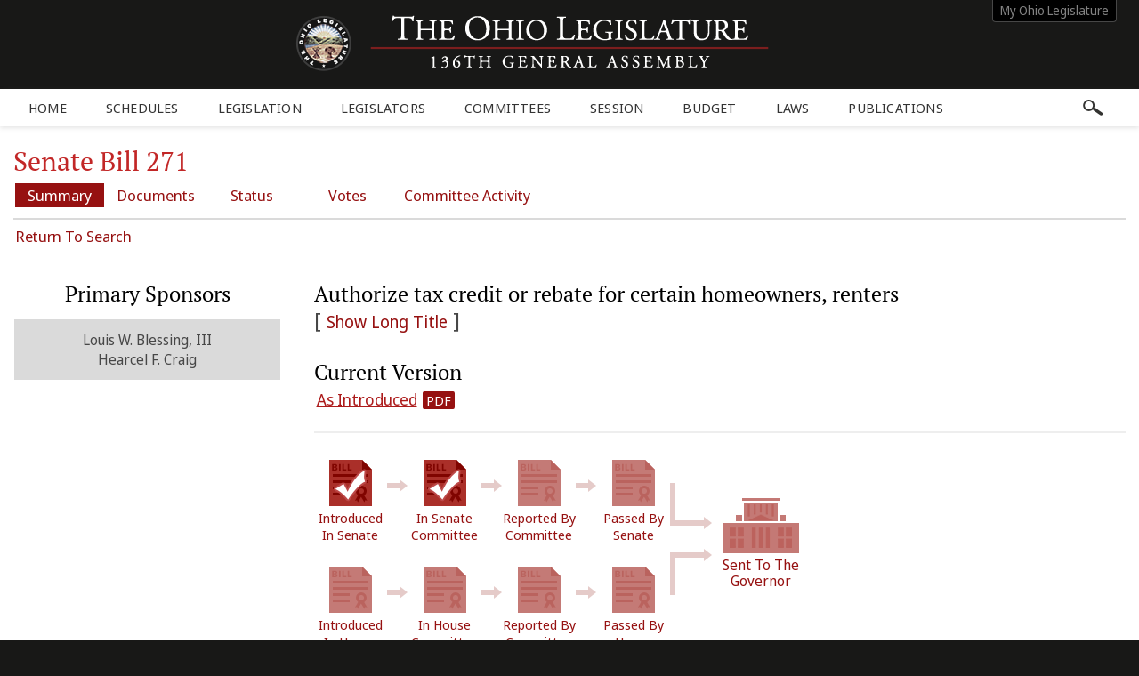

--- FILE ---
content_type: text/html;charset=UTF-8
request_url: https://www.legislature.ohio.gov/legislation/135/sb271
body_size: 5072
content:
<!DOCTYPE html>
<html lang="en" dir="ltr">

	

	<head> <script async src="https://www.googletagmanager.com/gtag/js?id=G-VJR3ERY8KJ"> </script> <script> window.dataLayer = window.dataLayer || []; function gtag(){dataLayer.push(arguments);} gtag("js", new Date()); gtag("config", "G-VJR3ERY8KJ");</script> <script type="text/javascript"> window._monsido = window._monsido || { token: "Xey1hoM0jk2IrAD6v99dKw", statistics: { enabled: true, documentTracking: { enabled: true, documentCls: "monsido_download", documentIgnoreCls: "monsido_ignore_download", documentExt: [], }, }, pageCorrect: { enabled: true, }, pageAssistV2: { enabled: true, theme: "light", mainColor: "#111111", textColor: "#ffffff", linkColor: "#111111", buttonHoverColor: "#111111", mainDarkColor: "#052942", textDarkColor: "#ffffff", linkColorDark: "#FFCF4B", buttonHoverDarkColor: "#FFCF4B", greeting: "Discover your personalization options", direction: "leftbottom", coordinates: "unset unset 3 20", iconShape: "circle", title: "Personalization Options", titleText: "Welcome to PageAssist™ toolbar! Adjust the options below to cater the website to your accessibility needs.", iconPictureUrl: "logo", logoPictureUrl: "", logoPictureBase64: "", languages: [""], defaultLanguage: "", skipTo: false, alwaysOnTop: false, }, }; </script> <script type="text/javascript" async src="https://app-script.monsido.com/v2/monsido-script.js"> </script> <script type="text/javascript" async src="https://app-script.monsido.com/v2/monsido-script.js"> </script> <script>window.addEventListener('mon-pageassist-open', function() {console.log('open pa');gtag('event', 'page_assist',{'event_category': 'open'});}); </script> <script>window["adrum-app-key"]="AD-AAB-AAX-EXM";window["adrum-start-time"]=new Date().getTime();</script> <script type="text/javascript" src="//cdn.appdynamics.com/adrum/adrum-latest.js"> </script>


		<meta charset="utf-8" />
		<meta http-equiv="X-UA-Compatible" content="IE=edge" />
		<meta name="viewport" content="width=device-width, initial-scale=1.0, minimum-scale=1.0">
		

		<title>Senate Bill 271  | 135th General Assembly | Ohio Legislature</title>

		<link href="/images/global/favicons/apple-touch-icon.png" rel="apple-touch-icon" sizes="180x180">
		<link href="/images/global/favicons/favicon-32x32.png" type="image/png" rel="icon" sizes="32x32">
		<link href="/images/global/favicons/favicon-16x16.png" type="image/png" rel="icon" sizes="16x16">
		<link href="/images/global/favicons/site.webmanifest" rel="manifest">
		<link href="/images/global/favicons/safari-pinned-tab.svg" rel="mask-icon" color="#5bbad5">
		<meta name="msapplication-TileColor" content="#da532c">
		<meta name="theme-color" content="#ffffff">

		<link href="/css/master.css" type="text/css" rel="stylesheet" />

		<link href="/js/libraries/tooltipster/tooltipster.bundle.min.css" type="text/css" rel="stylesheet" />
		<link href="/js/libraries/tooltipster/tooltipster-sidetip-site-tip.min.css"
			  type="text/css"
			  rel="stylesheet" />
		<link href="/js/libraries/timepicker/jquery.timepicker.css" type="text/css" rel="stylesheet" />
		<link href="/js/libraries/jqueryui/css/site/jquery-ui-1.10.2.custom.min.css"
			  type="text/css"
			  rel="stylesheet" />

		<script src="/js/libraries/jquery/jquery-3.3.1.min.js"></script>
		<script src="/js/libraries/jquery/jquery-migrate-3.3.0.min.js"></script>
		<script src="/js/libraries/jqueryui/js/jquery-ui-1.10.2.custom.min.js"></script>

		<script src="/js/libraries/are-you-sure/jquery.are-you-sure.js"></script>
		<script src="/js/libraries/inputmask/jquery.inputmask.min.js"></script>
		<script src="/js/libraries/tooltipster/tooltipster.bundle.min.js"></script>
		<script src="/js/libraries/timepicker/jquery.timepicker.min.js"></script>

		<script src="/js/application/global.js"></script>
		<script src="/js/application/main-menu.js"></script>
		<script src="/js/application/mobile-menu.js"></script>
		<script src="/js/application/ui-config.js"></script>
		<script src="/js/application/utilities.js"></script>
		<script src="/js/application/sortable.js"></script>

	</head>





	<body>

		

	<div id="busy-indicator-container">

		<div id="busy-indicator">
			<div class="busy-indicator-graphic"></div>
			<div class="busy-indicator-text">Loading</div>
		</div>

	</div>




		<a class="skip-to-main" href="#main">Skip to main content</a>
		

	<button id="mobile-navigation-button" class="mobile-navigation-button" aria-label="Mobile Menu Button">
		<span></span>
		<span></span>
		<span></span>
		<span></span>
	</button>

	<nav aria-label="Main Menu" id="mobile-menu" class="mobile-menu">

		<div class="mobile-menu-top">&nbsp;</div>

		<div class="mobile-menu-bottom">

			<div class="mobile-search-form-container">
				&nbsp;
				<div class="clear">&nbsp;</div>
			</div>

			<ul id="mobile-menus">

				<li id="schedules-menu-mobile">

					<button class="menu-header">
						Schedules
						<span class="indicator">
							<span class="arrow">&nbsp;</span>
						</span>
					</button>

					<ul class="menu-body" aria-hidden="true" aria-expanded="false">
						<li><a href="/schedules/calendar">Legislative Calendar</a></li>
						<li><a href="/schedules/session-schedule">Session Schedule</a></li>
					</ul>

				</li>

				<li id="legislation-menu-mobile">

					<button class="menu-header">
						Legislation
						<span class="indicator">
							<span class="arrow">&nbsp;</span>
						</span>
					</button>

					<ul class="menu-body" aria-hidden="true" aria-expanded="false">
						<li><a href="/legislation/search">Search Legislation</a></li>
						<li><a href="/legislation/status-reports">Status Reports</a></li>
						<li><a href="/legislation/acts">Acts</a></li>
					</ul>

				</li>

				<li id="members-menu-mobile">

					<button class="menu-header">
						Legislators
						<span class="indicator">
							<span class="arrow">&nbsp;</span>
						</span>
					</button>

					<ul class="menu-body" aria-hidden="true" aria-expanded="false">
						<li><a href="/members/senate-directory">Senate Directory</a></li>
						<li><a href="/members/house-directory">House Directory</a></li>
						<li><a href="/members/senate-leadership">Senate Leadership</a></li>
						<li><a href="/members/house-leadership">House Leadership</a></li>
						<li><a href="/members/district-maps">District Maps</a></li>
					</ul>

				</li>

				<li id="committees-menu-mobile">

					<button class="menu-header">
						Committees
						<span class="indicator">
							<span class="arrow">&nbsp;</span>
						</span>
					</button>

					<ul class="menu-body" aria-hidden="true" aria-expanded="false">
						<li><a href="/committees/senate-committees">Senate Committees</a></li>
						<li><a href="/committees/house-committees">House Committees</a></li>
						<li><a href="/committees/joint-legislative-committees">Joint Legislative Committees</a>
						</li>
					</ul>

				</li>

				<li id="session-menu-mobile">

					<button class="menu-header">
						Session
						<span class="indicator">
							<span class="arrow">&nbsp;</span>
						</span>
					</button>

					<ul class="menu-body" aria-hidden="true" aria-expanded="false">
						<li><a href="/session/journals">Session Journals</a></li>
					</ul>

				</li>

				<li id="budget-menu-mobile">

					<button class="menu-header">
						Budget
						<span class="indicator">
							<span class="arrow">&nbsp;</span>
						</span>
					</button>

					<ul class="menu-body" aria-hidden="true" aria-expanded="false">
						<li>
							<a href="https://www.lsc.ohio.gov/budget"
							   target="_blank"> LSC Budget Analysis </a>
						</li>
					</ul>

				</li>

				<li id="laws-menu-mobile">

					<button class="menu-header">
						Laws
						<span class="indicator">
							<span class="arrow">&nbsp;</span>
						</span>
					</button>

					<ul class="menu-body" aria-hidden="true" aria-expanded="false">
						<li><a href="/laws">Ohio Laws</a></li>
					</ul>

				</li>

				<li id="publications-menu-mobile">

					<button class="menu-header">
						Publications
						<span class="indicator">
							<span class="arrow">&nbsp;</span>
						</span>
					</button>

					<ul class="menu-body" aria-hidden="true" aria-expanded="false">
						<li><a href="/publications/rules-of-the-senate">Rules of the Senate</a></li>
						<li><a href="/publications/rules-of-the-house">Rules of the House</a></li>
						<li>
							<a target="_blank" href="/files/publications/legislative-code-of-ethics-136th-general-assembly.pdf">
								Legislative Code of Ethics
							</a>
						</li>
						<li><a href="/publications/senate-seat-requirements">Senate Seat Requirements</a></li>
						<li><a href="/publications/house-seat-requirements">House Seat Requirements</a></li>
						<li><a href="/publications/glossary/a">Glossary</a></li>
						<li><a href="/publications/education-topics">Education Topics</a></li>
						<li><a href="/publications/legislative-reports">Legislative Reports</a></li>
						<li><a href="/publications/voting-in-ohio">Voting In Ohio</a></li>
						<li><a href="/publications/organizational-chart">Organizational Chart</a></li>
						<li><a href="/publications/the-legislative-process">The Legislative Process</a></li>
						<li>
							<a href="https://www.lsc.ohio.gov/pages/reference/current/membersbriefs.aspx"
							   target="_blank"> Members Only Briefs </a>
						</li>
						<li>
							<a href="https://www.lsc.ohio.gov/pages/reference/current/guidebookforlegislators.aspx"
							   target="_blank">Legislator Guidebook </a>
						</li>
						<li><a href="/publications/ohio-government-websites">Ohio Government Websites</a></li>
					</ul>
				</li>
            </ul>

		</div>

	</nav>



		<header>

			<div class="header-top">

				<div class="content-frame-medium">

					<div class="header-top-frame">

						<a href="/">

							<div class="home-button">

								<img src="/images/global/logos/home-logo-large.png"
									 class="home-logo-large"
									 alt="Home Button"
								/>

								<img src="/images/global/logos/home-logo-medium.png"
									 class="home-logo-medium"
									 alt="Home Button"
								/>

								<img src="/images/global/logos/home-logo-small.png"
									 class="home-logo-small"
									 alt="Home Button"
								/>

							</div>

						</a>

						<div class="my-ohio-legislature-button">
							<a href="/my-ohio-legislature">
								My Ohio Legislature
							</a>
						</div>

					</div>

				</div>

			</div>

			<div class="header-bottom">

				<div class="content-frame-large">

					<div class="header-bottom-frame">

						

    <nav aria-label="Main Menu" class="main-menu">

        <ul>

            <li id="home-menu">
                <a class="menu-header" href="/" aria-haspopup="false">Home</a>
            </li>

            <li id="schedules-menu">

                <a class="menu-header" aria-haspopup="true">
                    Schedules
                </a>

                <ul class="menu-body" aria-hidden="true" aria-expanded="false">
                    <li><a href="/schedules/calendar">Legislative Calendar</a></li>
                    <li><a href="/schedules/session-schedule">Session Schedule</a></li>
                </ul>

            </li>

            <li id="legislation-menu">

                <a class="menu-header" aria-haspopup="true">
                    Legislation
                </a>

                <ul class="menu-body" aria-hidden="true" aria-expanded="false">
                    <li><a href="/legislation/search">Search Legislation</a></li>
                    <li><a href="/legislation/status-reports">Status Reports</a></li>
                    <li><a href="/legislation/acts">Acts</a></li>
                </ul>

            </li>

            <li id="members-menu">

                <a class="menu-header" aria-haspopup="true">
                    Legislators
                </a>

                <ul class="menu-body" aria-hidden="true" aria-expanded="false">
                    <li><a href="/members/senate-directory">Senate Directory</a></li>
                    <li><a href="/members/house-directory">House Directory</a></li>
                    <li><a href="/members/senate-leadership">Senate Leadership</a></li>
                    <li><a href="/members/house-leadership">House Leadership</a></li>
                    <li><a href="/members/district-maps">District Maps</a></li>
                </ul>

            </li>

            <li id="committees-menu">

                <a class="menu-header" aria-haspopup="true">
                    Committees
                </a>

                <ul class="menu-body" aria-hidden="true" aria-expanded="false">
                    <li><a href="/committees/senate-committees">Senate Committees</a></li>
                    <li><a href="/committees/house-committees">House Committees</a></li>
                    <li><a href="/committees/joint-legislative-committees">Joint Legislative Committees</a></li>
                </ul>

            </li>

            <li id="session-menu">

                <a class="menu-header" aria-haspopup="true">
                    Session
                </a>

                <ul class="menu-body" aria-hidden="true" aria-expanded="false">
                    <li><a href="/session/journals">Session Journals</a></li>
                </ul>

            </li>

            <li id="budget-menu">

                <a href="https://www.lsc.ohio.gov/budget"
                   class="menu-header"
                   target="_blank"
                   aria-haspopup="false">
                    Budget
                </a>

            </li>

            <li id="laws-menu">

                <a class="menu-header" aria-haspopup="true">
                    Laws
                </a>

                <ul class="menu-body" aria-hidden="true" aria-expanded="false">
                    <li><a href="/laws">Ohio Laws</a></li>
                </ul>

            </li>

            <li id="publications-menu">

                <a class="menu-header" aria-haspopup="true">
                    Publications
                </a>

                <ul class="menu-body" aria-hidden="true" aria-expanded="false">
                    <li><a href="/publications/rules-of-the-senate">Rules of the Senate</a></li>
                    <li><a href="/publications/rules-of-the-house">Rules of the House</a></li>
                    <li>
                        <a target="_blank" href="/files/publications/legislative-code-of-ethics-136th-general-assembly.pdf">
                            Legislative Code of Ethics
                        </a>
                    </li>
                    <li><a href="/publications/senate-seat-requirements">Senate Seat Requirements</a></li>
                    <li><a href="/publications/house-seat-requirements">House Seat Requirements</a></li>
                    <li><a href="/publications/glossary/a">Glossary</a></li>
                    <li><a href="/publications/education-topics">Education Topics</a></li>
                    <li><a href="/publications/legislative-reports">Legislative Reports</a></li>
                    <li><a href="/publications/voting-in-ohio">Voting In Ohio</a></li>
                    <li><a href="/publications/organizational-chart">Organizational Chart</a></li>
                    <li><a href="/publications/the-legislative-process">The Legislative Process</a></li>
                    <li>
                        <a href="https://www.lsc.ohio.gov/pages/reference/current/membersbriefs.aspx" target="_blank">
                            Members Only Briefs
                        </a>
                    </li>
                    <li>
                        <a href="https://www.lsc.ohio.gov/pages/reference/current/guidebookforlegislators.aspx"
                           target="_blank">Legislator Guidebook
                        </a>
                    </li>
                    <li><a href="/publications/ohio-government-websites">Ohio Government Websites</a></li>
                </ul>
            </li>
        </ul>

        <button id="site-search-button" class="site-search-button">
            <img src="/images/global/icons/search-bar-button.png" alt="Search Button"/>
        </button>

        <div id="search-form-container" class="search-form-container">
            <form action="/search" method="get">
                <div class="search-input">
                    <label class="screen-reader" for="site-search-keywords">Site Search</label>
                    <input type="text" name="q" id="site-search-keywords" placeholder="Enter keywords"/>
                </div>
            </form>
        </div>

    </nav>



					</div>

				</div>

			</div>

		</header>

		<main id="main" tabindex="-1">
			<div class="body-middle">
				

	<div class="legislation">

		<div class="content-layout">

			<div class="content-layout-body">

				<div class="content-frame-medium no-side-padding">

					<div class="content-container">

						<div class="section-header">

							<div class="section-title">
								<h1 class="small-bottom-margin">Senate Bill 271 </h1>
							</div>

							<nav aria-label="Legislation Menu" class="section-menu small-bottom-margin">

								<a href="/legislation/135/sb271"
								   class="active">
									Summary
								</a>

								<a href="/legislation/135/sb271/documents">
									Documents
								</a>

								<a href="/legislation/135/sb271/status">
									Status
								</a>

								<a href="/legislation/135/sb271/votes">
									Votes
								</a>

								<a href="/legislation/135/sb271/committee">
									Committee Activity
								</a>

							</nav>

							

							<div class="clear">&nbsp;</div>

						</div>

						<a class="return-link" href="/legislation/search">Return To Search</a>

						<div class="clear">&nbsp;</div>

						<div class="content-area-1">

							

	

	<section class="legislation-section no-bottom-margin">

		<section class="legislation-section">

			<h2 class="display-inline-block">Authorize tax credit or rebate for certain homeowners, renters </h2>

			

				<div class="long-title-button">
					[
					<span id="toggle-long-title">Show Long Title</span>
					]
				</div>

				<div id="long-title">To amend sections 5747.08 and 5747.98 and to enact section 5747.86 of the Revised Code to authorize a refundable income tax credit or rebate for homeowners and renters whose property taxes or a portion of their rent exceed five per cent of their income.</div>

			

		</section>

		<section class="legislation-section">
			<h2>Current Version</h2>
			<p>
				<a href="https://search-prod.lis.state.oh.us/api/v2/general_assembly_135/legislation/sb271/00_IN/pdf/"
				   class="black no-underline"
				   target="_blank">As Introduced</a>

				<a href="https://search-prod.lis.state.oh.us/api/v2/general_assembly_135/legislation/sb271/00_IN/pdf/"
				   target="_blank"
				   class="legislation-file-format-icon">PDF</a>
			</p>
		</section>

		

		<div>
			

	<div class="status-diagram status-diagram-inverted">

		<div class="status-diagram-chambers">

			

				<div class="status-diagram-house">

					

						<div class="status-step">

							

							<img src="/images/legislation/step-off.png"
								 alt="Introduced In House Unchecked"
							/>

							Introduced In House

						</div>

						<div class="status-step-connector">
							&nbsp;
						</div>

						<div class="status-step">

							

							<img src="/images/legislation/step-off.png"
								 alt="In House Committee Unchecked"
							/>

							In House Committee

						</div>

						<div class="status-step-connector">
							&nbsp;
						</div>

						<div class="status-step">

							

							<img src="/images/legislation/step-off.png"
								 alt="Reported By Committee Unchecked"
							/>

							Reported By Committee

						</div>

						<div class="status-step-connector">
							&nbsp;
						</div>

						<div class="status-step">

							

							<img src="/images/legislation/step-off.png"
								 alt="Passed By House Unchecked"
							/>

							Passed By House

						</div>

						<div class="status-step-final-connector">
							&nbsp;
						</div>

						<div class="clear">&nbsp;</div>

					

					

					

				</div>

			

			

				<div class="status-diagram-senate">

					

						<div class="status-step">

							<img src="/images/legislation/step-on.png"
								 alt="Introduced In Senate Checked"
							/>

							

							Introduced In Senate

						</div>

						<div class="status-step-connector">
							&nbsp;
						</div>

						<div class="status-step">

							<img src="/images/legislation/step-on.png"
								 alt="In Senate Committee Checked"
							/>

							

							In Senate Committee

						</div>

						<div class="status-step-connector">
							&nbsp;
						</div>

						<div class="status-step">

							

							<img src="/images/legislation/step-off.png"
								 alt="Reported By Committee Unchecked"
							/>

							Reported By Committee

						</div>

						<div class="status-step-connector">
							&nbsp;
						</div>

						<div class="status-step">

							

							<img src="/images/legislation/step-off.png"
								 alt="Passed By Senate Unchecked"
							/>

							Passed By Senate

						</div>

						<div class="status-step-final-connector">
							&nbsp;
						</div>

						<div class="clear">&nbsp;</div>

					

					

					

				</div>

			

		</div>

		<div class="status-diagram-final">

			
				<div class="status-diagram-final-spacer">&nbsp;</div>
			

			

				

					

					<img src="/images/legislation/final-step-off.png"
						 alt="Sent To The Governor Unchecked"
					/>

					Sent To The Governor

				

				

			

			

			

			

		</div>

		<div class="clear">&nbsp;</div>

	</div>


		</div>

	</section>

	<section class="legislation-section">
		<h2>Subjects</h2>
		<div class="tag-link-group">
			<div>
				<a href="/legislation/search?solarSubjects=si_housing"
				   class="tag-link">Housing and Real Property</a>
			</div>
			<div>
				<a href="/legislation/search?solarSubjects=si_taxation"
				   class="tag-link">Taxation</a>
			</div>
		</div>
	</section>

	<section class="legislation-section">

		<h2>Committees</h2>

		<div class="tag-link-group">

			<div>

				

				<div>
					<span>Senate Ways and Means Committee</span>
					
				</div>

			</div>

		</div>

	</section>



						</div>

						<div class="content-area-2">

							<section class="legislation-primary-sponsors">

								<h2>Primary Sponsors</h2>

								

								<div>
									<div class="other-primary-sponsors">
										<div>
											<span>Louis W. Blessing, III</span>
										</div>
										<div>
											<span>Hearcel F. Craig</span>
										</div>
									</div>
								</div>

								<div class="clear">&nbsp;</div>

							</section>

							

						</div>

						<div class="clear">&nbsp;</div>

						<div class="bottom-note">

							<p>
								Learn More :
								<a href="/publications/glossary">Glossary of Terms</a> |
								<a href="/publications/the-legislative-process">The Legislative Process</a>
							</p>

							<p>
								The online versions of legislation provided on this website are not official. Enrolled bills
								are the final version passed by the Ohio General Assembly and presented to the Governor for
								signature. The official version of acts signed by the Governor are available from the
								Secretary of State's Office at 180 S. Civic Center Dr., Columbus, OH 43215.
							</p>

						</div>

					</div>

				</div>

			</div>

		</div>

	</div>


				<div class="clear">&nbsp;</div>
				<div class="spacer-48">&nbsp;</div>
			</div>
		</main>

		<footer>

    <div class="footer-top">&nbsp;</div>

    <div class="footer-bottom">

        <div class="content-frame-medium">

            <div class="footer-section">

                <p>
                    <a href="/">Home</a>
                    <span class="footer-delimiter">&blacksquare;</span>
                    <a href="/members/senate-directory">Senate Directory</a>
                    <span class="footer-delimiter">&blacksquare;</span>
                    <a href="/members/house-directory">House Directory</a>
                    <span class="footer-delimiter">&blacksquare;</span>
                    <a href="/schedules/calendar">Calendar</a>
                </p>

                <p>
                    <a href="/legislation/search">Legislation</a>
                    <span class="footer-delimiter">&blacksquare;</span>
                    <a href="/publications/glossary/a">Glossary</a>
                    <span class="footer-delimiter">&blacksquare;</span>
                    <a href="/legal/disclaimer">Disclaimer</a>
                    <span class="footer-delimiter">&blacksquare;</span>
                    <a href="/legal/support">Support</a>
                </p>

                <p>
                    <span>© 2025 The Ohio Legislature.</span>
                    <br />
                    All Rights Reserved.
                </p>

            </div>

        </div>

    </div>

</footer>

	</body>

</html>

--- FILE ---
content_type: text/css
request_url: https://www.legislature.ohio.gov/js/libraries/timepicker/jquery.timepicker.css
body_size: 484
content:
.ui-timepicker-wrapper
{
	overflow-y: auto;
	height: 350px;
	width: 200px;
	background: #fff;
	border: 1px solid #ddd;
	-webkit-box-shadow: 0 5px 10px rgba(0, 0, 0, 0.2);
	-moz-box-shadow: 0 5px 10px rgba(0, 0, 0, 0.2);
	box-shadow: 0 5px 10px rgba(0, 0, 0, 0.2);
	outline: none;
	z-index: 10001;
	margin: -1px 0 0 0;
}

.ui-timepicker-wrapper.ui-timepicker-with-duration
{
	width: 13em;
}

.ui-timepicker-wrapper.ui-timepicker-with-duration.ui-timepicker-step-30,
.ui-timepicker-wrapper.ui-timepicker-with-duration.ui-timepicker-step-60
{
	width: 11em;
}

.ui-timepicker-list
{
	margin: 0 0 0 0;
	padding: 0;
	list-style: none;
}

.ui-timepicker-duration
{
	margin-left: 5px;
	color: #888;
}

.ui-timepicker-list:hover .ui-timepicker-duration
{
	color: #888;
}

.ui-timepicker-list li
{
	padding: 3px 0 3px 5px;
	cursor: pointer;
	white-space: nowrap;
	color: #000;
	list-style: none;
	margin: 0;
	font-size: 15px;
	line-height: 17px;
	background: none;
}

.ui-timepicker-list:hover .ui-timepicker-selected
{
	background: #fff;
	color: #000;
}

li.ui-timepicker-selected,
.ui-timepicker-list li:hover,
.ui-timepicker-list .ui-timepicker-selected:hover
{
	background: #1980EC;
	color: #fff;
}

li.ui-timepicker-selected .ui-timepicker-duration,
.ui-timepicker-list li:hover .ui-timepicker-duration
{
	color: #ccc;
}

.ui-timepicker-list li.ui-timepicker-disabled,
.ui-timepicker-list li.ui-timepicker-disabled:hover,
.ui-timepicker-list li.ui-timepicker-selected.ui-timepicker-disabled
{
	color: #888;
	cursor: default;
}

.ui-timepicker-list li.ui-timepicker-disabled:hover,
.ui-timepicker-list li.ui-timepicker-selected.ui-timepicker-disabled
{
	background: #f2f2f2;
}


--- FILE ---
content_type: application/javascript
request_url: https://www.legislature.ohio.gov/js/application/sortable.js
body_size: 396
content:
$(function ()
{
	$("ul, li").disableSelection();

	$("#sortable").sortable(
		{
			start: function (e, ui)
			{
				$(this).attr('data-initialIndex', ui.item.index());
			},

			update: function (e, ui)
			{
				let updatedPosition = ui.item.index();
				let initialPosition = $(this).attr('data-initialIndex');

				$(this).removeAttr('data-initialIndex');

				let recordIdList = $('#record-id-list');
				let recordIdArray = recordIdList.val().split(',');
				moveArrayElement(recordIdArray, initialPosition, updatedPosition);

				recordIdList.val(recordIdArray);
			}
		});

	function moveArrayElement(array, oldIndex, newIndex)
	{
		if (newIndex >= array.length)
		{
			let k = newIndex - array.length + 1;

			while (k--)
			{
				array.push(undefined);
			}
		}

		array.splice(newIndex, 0, array.splice(oldIndex, 1)[0]);

		return array;
	}
});

